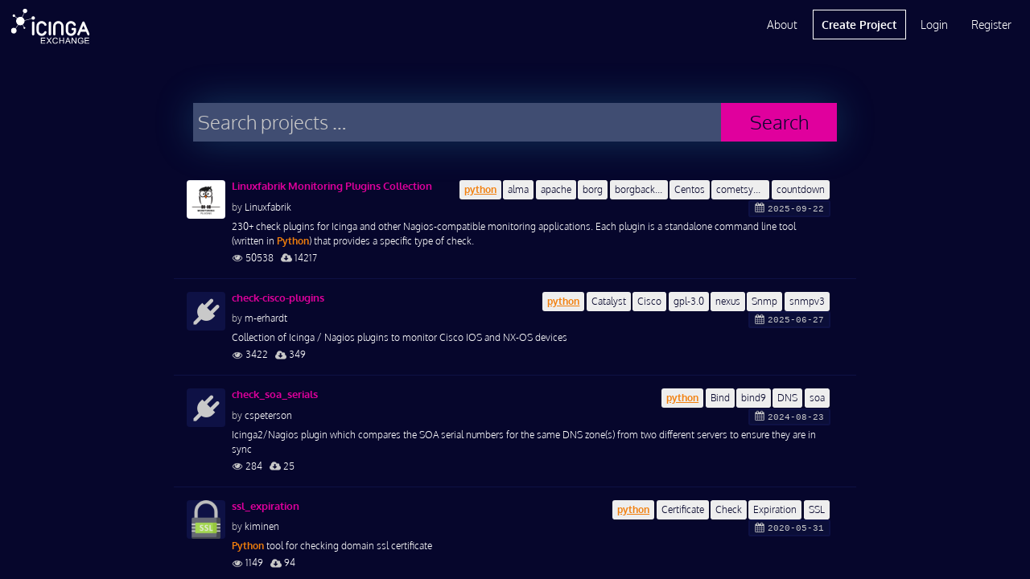

--- FILE ---
content_type: text/html; charset=UTF-8
request_url: https://exchange.icinga.com/search?q=tags%3A%22python%22
body_size: 5556
content:
<!DOCTYPE html>
<!--[if lt IE 7]>
<html class="no-js lt-ie9 lt-ie8 lt-ie7 exchange" lang="en-US"> <![endif]-->
<!--[if IE 7]>
<html class="no-js lt-ie9 lt-ie8 exchange" lang="en-US"> <![endif]-->
<!--[if IE 8]>
<html class="no-js lt-ie9 ie8 exchange" lang="en-US"> <![endif]-->
<!--[if gt IE 8]><!-->
<html class="no-js exchange" lang="en-US"> <!--<![endif]-->
<head>
    <meta charset="utf-8">
    <meta http-equiv="X-UA-Compatible" content="IE=edge,chrome=1">
    <meta http-equiv="cleartype" content="on">
    <title>Icinga Exchange</title>
          <meta name="robots" content="noindex,follow">
      <meta name="viewport" content="width=device-width, initial-scale=1.0, maximum-scale=1.0, user-scalable=no">
    <meta name="format-detection" content="telephone=no">
    <meta name="apple-mobile-web-app-capable" content="yes">
    <meta name="application-name" content="Icinga Exchange">
    <meta name="apple-mobile-web-app-title" content="Icinga Exchange">
      <base href="https://exchange.icinga.com">
    <script type="text/javascript">
        (function() {
            var html = document.getElementsByTagName('html')[0];
            html.className = html.className.replace(/no-js/, 'js');
        }());
    </script>
        <!-- Google Analytics -->
    <script async src="https://www.googletagmanager.com/gtag/js?id=G-0ZM61HMWJZ" type="text/plain" data-category="analytics" data-service="ga"></script>
    <script type="text/plain" data-category="analytics" data-service="ga">
      window.dataLayer = window.dataLayer || [];
      function gtag(){dataLayer.push(arguments);}
      gtag('js', new Date());
    
      gtag('config', 'G-0ZM61HMWJZ');
    </script>
    <!-- End Google Analytics -->
      <!--<link href="//fonts.googleapis.com/css?family=Open+Sans:400,400i,600,700,800" rel="stylesheet">-->
    <link rel="stylesheet" href="/css/icinga.min.css" media="all" type="text/css">
    <link rel="icon" href="/img/fav/cropped-icinga-favicon-512x512px-32x32.png" sizes="32x32" />
    <link rel="icon" href="/img/fav/cropped-icinga-favicon-512x512px-192x192.png" sizes="192x192" />
    <link rel="apple-touch-icon-precomposed" href="/img/fav/cropped-icinga-favicon-512x512px-180x180.png" />
    <meta name="msapplication-TileImage" content="/img/fav/cropped-icinga-favicon-512x512px-270x270.png" />
      </head>
<body id="body" class="loading">
    <pre id="responsive-debug"></pre>
    <div id="layout" class="exchange default-layout">
        <div id="header" class="reset exchange black">
    
<ul role="alert" id="notifications"></ul>

<div class="wrap">
    <a href="/" class="header-logo"></a>
    <div id="mobile-navigation">
        <button id="mobile-menu-button" class="link-button"><i  aria-hidden="true" class="icon-menu"></i></button>
        <ul class="main-nav">
                    <li><a href="/login" rel="nofollow">Login</a></li>
            <li><a href="/register" rel="nofollow">Register</a></li>
            </div>
    <div id="desktop-navigation">
        <ul class="main-nav">
            <li><a href="/about">About</a></li>
            <li class="primary"><a href="/new" rel="nofollow">Create Project</a></li>
                    <li><a href="/login" rel="nofollow">Login</a></li>
            <li><a href="/register" rel="nofollow">Register</a></li>
                </ul>
    </div>
</div></div>
<div id="main" class="reset exchange" role="main">
    <div id="col1"
         class="container icinga-module module-exchange"
                 data-icinga-module="exchange"
                 data-icinga-url="/search?q=tags%3A%22python%22"
                  style="display: block">
        <div class="no-hero"></div>
<div class="wrap">
    <form id="main-search" method="GET" class="search result-search" action="/search">
    <div class="control-group">
        <div id="terms" class="terms"></div>
        <input name="q" type="hidden" disabled="disabled" id="search-terms">
        <input type="text"
               name="q"
               required
               placeholder="Search projects …"
               class="autofocus input-search"
               id="search-input"
               autocomplete="off"
               data-term-completion
               data-term-container="#terms"
               data-term-input="#search-terms"
               data-term-suggestions="#suggestions"
               data-reverse-term='(tags|category):"(.+)"'
               data-term-splitter="((\w+:)?([^\s&quot;']+|&quot;([^&quot;]*)&quot;|'([^']*)'))"
               data-suggest-url="/search/complete?_disableLayout=1">
    </div>
    <button class="button-search">Search</button>
    <div id="suggestions" class="suggestions"></div>
</form>
    <div id="search-result-wrapper">
        <ul class="project-list ">
    <li class="category-plugins">
        <div class="entry-content">
                    <div class="lfloat thumbnail-wrapper small">
                <img src="/Linuxfabrik/Linuxfabrik%20Monitoring%20Plugins%20Collection/logo"
                     alt="Linuxfabrik Monitoring Plugins Collection"
                     title="Plugins"
                     width="96px"
                     height="96px">
            </div>
                    <div class="info-wrapper">
                            <ul class="tags rfloat clearfix">
                                                                      <li class="text-ellipsis"><a href="/search?q=tags%3A%22python%22" class="tag text-ellipsis"><span class="search-highlight">python</span></a></li>
                                                                                                          <li class="text-ellipsis"><a href="/search?q=tags%3A%22alma%22" class="tag text-ellipsis">alma</a></li>
                                                                                      <li class="text-ellipsis"><a href="/search?q=tags%3A%22apache%22" class="tag text-ellipsis">apache</a></li>
                                                                                      <li class="text-ellipsis"><a href="/search?q=tags%3A%22borg%22" class="tag text-ellipsis">borg</a></li>
                                                                                      <li class="text-ellipsis"><a href="/search?q=tags%3A%22borgbackup%22" class="tag text-ellipsis">borgbackup</a></li>
                                                                                      <li class="text-ellipsis"><a href="/search?q=tags%3A%22Centos%22" class="tag text-ellipsis">Centos</a></li>
                                                                                      <li class="text-ellipsis"><a href="/search?q=tags%3A%22cometsystem%22" class="tag text-ellipsis">cometsystem</a></li>
                                                                                      <li class="text-ellipsis"><a href="/search?q=tags%3A%22countdown%22" class="tag text-ellipsis">countdown</a></li>
                                              </ul>
                            <h4><a href="/Linuxfabrik/Linuxfabrik%20Monitoring%20Plugins%20Collection" class="text-ellipsis">Linuxfabrik Monitoring Plugins Collection</a></h4>
                <div class="release-tag rfloat clearfix">
                    <span>
                        <i title="Latest Release" class="icon icon-calendar"></i>
                                              <time datetime="2025-09-22 08:38:51">
                            2025-09-22                        </time>
                                          </span>
                </div>
                <div class="author">
                    <span class="gray">by</span>&nbsp;<a href="/Linuxfabrik">Linuxfabrik</a>                </div>
                                                      <p class="description">230+ check plugins for Icinga and other Nagios-compatible monitoring applications. Each plugin is a standalone command line tool (written in <span class="search-highlight">Python</span>) that provides a specific type of check.</p>
                                                  <div class="meta">
                    <span>
                        <i title="Views" class="icon icon-eye"></i>
                        50538                    </span>
                    <span>
                        <i title="Downloads" class="icon icon-cloud-download"></i>
                        14217                    </span>
                </div>
            </div>
        </div>
    </li>
    <li class="category-plugins">
        <div class="entry-content">
                    <div class="lfloat thumbnail-wrapper small placeholder">
                <img src="/img/icons/category-placeholder-plugins.png"
                     alt="Plugins"
                     title="Plugins">
            </div>
                    <div class="info-wrapper">
                            <ul class="tags rfloat clearfix">
                                                                      <li class="text-ellipsis"><a href="/search?q=tags%3A%22python%22" class="tag text-ellipsis"><span class="search-highlight">python</span></a></li>
                                                                                                          <li class="text-ellipsis"><a href="/search?q=tags%3A%22Catalyst%22" class="tag text-ellipsis">Catalyst</a></li>
                                                                                      <li class="text-ellipsis"><a href="/search?q=tags%3A%22Cisco%22" class="tag text-ellipsis">Cisco</a></li>
                                                                                      <li class="text-ellipsis"><a href="/search?q=tags%3A%22gpl-3.0%22" class="tag text-ellipsis">gpl-3.0</a></li>
                                                                                      <li class="text-ellipsis"><a href="/search?q=tags%3A%22nexus%22" class="tag text-ellipsis">nexus</a></li>
                                                                                      <li class="text-ellipsis"><a href="/search?q=tags%3A%22Snmp%22" class="tag text-ellipsis">Snmp</a></li>
                                                                                      <li class="text-ellipsis"><a href="/search?q=tags%3A%22snmpv3%22" class="tag text-ellipsis">snmpv3</a></li>
                                              </ul>
                            <h4><a href="/m-erhardt/check-cisco-plugins" class="text-ellipsis">check-cisco-plugins</a></h4>
                <div class="release-tag rfloat clearfix">
                    <span>
                        <i title="Latest Release" class="icon icon-calendar"></i>
                                              <time datetime="2025-06-27 12:38:50">
                            2025-06-27                        </time>
                                          </span>
                </div>
                <div class="author">
                    <span class="gray">by</span>&nbsp;<a href="/m-erhardt">m-erhardt</a>                </div>
                                                      <p class="description">Collection of Icinga &#x2F; Nagios plugins to monitor Cisco IOS and NX-OS devices</p>
                                                  <div class="meta">
                    <span>
                        <i title="Views" class="icon icon-eye"></i>
                        3422                    </span>
                    <span>
                        <i title="Downloads" class="icon icon-cloud-download"></i>
                        349                    </span>
                </div>
            </div>
        </div>
    </li>
    <li class="category-plugins">
        <div class="entry-content">
                    <div class="lfloat thumbnail-wrapper small placeholder">
                <img src="/img/icons/category-placeholder-plugins.png"
                     alt="Plugins"
                     title="Plugins">
            </div>
                    <div class="info-wrapper">
                            <ul class="tags rfloat clearfix">
                                                                      <li class="text-ellipsis"><a href="/search?q=tags%3A%22python%22" class="tag text-ellipsis"><span class="search-highlight">python</span></a></li>
                                                                                                          <li class="text-ellipsis"><a href="/search?q=tags%3A%22Bind%22" class="tag text-ellipsis">Bind</a></li>
                                                                                      <li class="text-ellipsis"><a href="/search?q=tags%3A%22bind9%22" class="tag text-ellipsis">bind9</a></li>
                                                                                      <li class="text-ellipsis"><a href="/search?q=tags%3A%22DNS%22" class="tag text-ellipsis">DNS</a></li>
                                                                                      <li class="text-ellipsis"><a href="/search?q=tags%3A%22soa%22" class="tag text-ellipsis">soa</a></li>
                                              </ul>
                            <h4><a href="/cspeterson/check_soa_serials" class="text-ellipsis">check_soa_serials</a></h4>
                <div class="release-tag rfloat clearfix">
                    <span>
                        <i title="Latest Release" class="icon icon-calendar"></i>
                                              <time datetime="2024-08-23 20:55:11">
                            2024-08-23                        </time>
                                          </span>
                </div>
                <div class="author">
                    <span class="gray">by</span>&nbsp;<a href="/cspeterson">cspeterson</a>                </div>
                                                      <p class="description">Icinga2&#x2F;Nagios plugin which compares the SOA serial numbers for the same DNS zone(s) from two different servers to ensure they are in sync</p>
                                                  <div class="meta">
                    <span>
                        <i title="Views" class="icon icon-eye"></i>
                        284                    </span>
                    <span>
                        <i title="Downloads" class="icon icon-cloud-download"></i>
                        25                    </span>
                </div>
            </div>
        </div>
    </li>
    <li class="category-plugins">
        <div class="entry-content">
                    <div class="lfloat thumbnail-wrapper small">
                <img src="/kiminen/ssl_expiration/logo"
                     alt="ssl_expiration"
                     title="Plugins"
                     width="96px"
                     height="96px">
            </div>
                    <div class="info-wrapper">
                            <ul class="tags rfloat clearfix">
                                                                      <li class="text-ellipsis"><a href="/search?q=tags%3A%22python%22" class="tag text-ellipsis"><span class="search-highlight">python</span></a></li>
                                                                                                          <li class="text-ellipsis"><a href="/search?q=tags%3A%22Certificate%22" class="tag text-ellipsis">Certificate</a></li>
                                                                                      <li class="text-ellipsis"><a href="/search?q=tags%3A%22Check%22" class="tag text-ellipsis">Check</a></li>
                                                                                      <li class="text-ellipsis"><a href="/search?q=tags%3A%22Expiration%22" class="tag text-ellipsis">Expiration</a></li>
                                                                                      <li class="text-ellipsis"><a href="/search?q=tags%3A%22SSL%22" class="tag text-ellipsis">SSL</a></li>
                                              </ul>
                            <h4><a href="/kiminen/ssl_expiration" class="text-ellipsis">ssl_expiration</a></h4>
                <div class="release-tag rfloat clearfix">
                    <span>
                        <i title="Latest Release" class="icon icon-calendar"></i>
                                              <time datetime="2020-05-31 07:55:16">
                            2020-05-31                        </time>
                                          </span>
                </div>
                <div class="author">
                    <span class="gray">by</span>&nbsp;<a href="/kiminen">kiminen</a>                </div>
                                                      <p class="description"><span class="search-highlight">Python</span> tool for checking domain ssl certificate</p>
                                                  <div class="meta">
                    <span>
                        <i title="Views" class="icon icon-eye"></i>
                        1149                    </span>
                    <span>
                        <i title="Downloads" class="icon icon-cloud-download"></i>
                        94                    </span>
                </div>
            </div>
        </div>
    </li>
    <li class="category-plugins">
        <div class="entry-content">
                    <div class="lfloat thumbnail-wrapper small">
                <img src="/n1tr0-5urf3r/check_pmg/logo"
                     alt="check_pmg"
                     title="Plugins"
                     width="96px"
                     height="96px">
            </div>
                    <div class="info-wrapper">
                            <ul class="tags rfloat clearfix">
                                                                      <li class="text-ellipsis"><a href="/search?q=tags%3A%22python%22" class="tag text-ellipsis"><span class="search-highlight">python</span></a></li>
                                                                                                          <li class="text-ellipsis"><a href="/search?q=tags%3A%22Icinga%22" class="tag text-ellipsis">Icinga</a></li>
                                                                                      <li class="text-ellipsis"><a href="/search?q=tags%3A%22Mail%22" class="tag text-ellipsis">Mail</a></li>
                                                                                      <li class="text-ellipsis"><a href="/search?q=tags%3A%22Monitoring%22" class="tag text-ellipsis">Monitoring</a></li>
                                                                                      <li class="text-ellipsis"><a href="/search?q=tags%3A%22NRPE%22" class="tag text-ellipsis">NRPE</a></li>
                                                                                      <li class="text-ellipsis"><a href="/search?q=tags%3A%22pmg%22" class="tag text-ellipsis">pmg</a></li>
                                                                                      <li class="text-ellipsis"><a href="/search?q=tags%3A%22proxmox%22" class="tag text-ellipsis">proxmox</a></li>
                                                                                      <li class="text-ellipsis"><a href="/search?q=tags%3A%22Security%22" class="tag text-ellipsis">Security</a></li>
                                              </ul>
                            <h4><a href="/n1tr0-5urf3r/check_pmg" class="text-ellipsis">check_pmg</a></h4>
                <div class="release-tag rfloat clearfix">
                    <span>
                        <i title="Latest Release" class="icon icon-calendar"></i>
                                              <time datetime="2022-12-12 09:16:22">
                            2022-12-12                        </time>
                                          </span>
                </div>
                <div class="author">
                    <span class="gray">by</span>&nbsp;<a href="/n1tr0-5urf3r">n1tr0-5urf3r</a>                </div>
                                                      <p class="description">Checks the mail, spam, and virus count for anomalies and validates configured relay hosts of Proxmox Mail Gateway</p>
                                                  <div class="meta">
                    <span>
                        <i title="Views" class="icon icon-eye"></i>
                        902                    </span>
                    <span>
                        <i title="Downloads" class="icon icon-cloud-download"></i>
                        57                    </span>
                </div>
            </div>
        </div>
    </li>
    <li class="category-plugins">
        <div class="entry-content">
                    <div class="lfloat thumbnail-wrapper small placeholder">
                <img src="/img/icons/category-placeholder-plugins.png"
                     alt="Plugins"
                     title="Plugins">
            </div>
                    <div class="info-wrapper">
                            <ul class="tags rfloat clearfix">
                                                                      <li class="text-ellipsis"><a href="/search?q=tags%3A%22python%22" class="tag text-ellipsis"><span class="search-highlight">python</span></a></li>
                                                                                                          <li class="text-ellipsis"><a href="/search?q=tags%3A%22ESX%22" class="tag text-ellipsis">ESX</a></li>
                                                                                      <li class="text-ellipsis"><a href="/search?q=tags%3A%22python3%22" class="tag text-ellipsis">python3</a></li>
                                                                                      <li class="text-ellipsis"><a href="/search?q=tags%3A%22vCenter%22" class="tag text-ellipsis">vCenter</a></li>
                                                                                      <li class="text-ellipsis"><a href="/search?q=tags%3A%22VMware%22" class="tag text-ellipsis">VMware</a></li>
                                                                                      <li class="text-ellipsis"><a href="/search?q=tags%3A%22vSphere%22" class="tag text-ellipsis">vSphere</a></li>
                                              </ul>
                            <h4><a href="/m-erhardt/check-vcenter" class="text-ellipsis">check-vcenter</a></h4>
                <div class="release-tag rfloat clearfix">
                    <span>
                        <i title="Latest Release" class="icon icon-calendar"></i>
                                              <time datetime="2023-01-24 19:34:59">
                            2023-01-24                        </time>
                                          </span>
                </div>
                <div class="author">
                    <span class="gray">by</span>&nbsp;<a href="/m-erhardt">m-erhardt</a>                </div>
                                                      <p class="description">Nagios &#x2F; Icinga plugin to check VMware vCenter</p>
                                                  <div class="meta">
                    <span>
                        <i title="Views" class="icon icon-eye"></i>
                        1014                    </span>
                    <span>
                        <i title="Downloads" class="icon icon-cloud-download"></i>
                        62                    </span>
                </div>
            </div>
        </div>
    </li>
    <li class="category-plugins">
        <div class="entry-content">
                    <div class="lfloat thumbnail-wrapper small placeholder">
                <img src="/img/icons/category-placeholder-plugins.png"
                     alt="Plugins"
                     title="Plugins">
            </div>
                    <div class="info-wrapper">
                            <ul class="tags rfloat clearfix">
                                                                      <li class="text-ellipsis"><a href="/search?q=tags%3A%22python%22" class="tag text-ellipsis"><span class="search-highlight">python</span></a></li>
                                                                                                          <li class="text-ellipsis"><a href="/search?q=tags%3A%22gpl-3.0%22" class="tag text-ellipsis">gpl-3.0</a></li>
                                                                                      <li class="text-ellipsis"><a href="/search?q=tags%3A%22innovaphone%22" class="tag text-ellipsis">innovaphone</a></li>
                                                                                      <li class="text-ellipsis"><a href="/search?q=tags%3A%22pbx%22" class="tag text-ellipsis">pbx</a></li>
                                              </ul>
                            <h4><a href="/hashfunktion/check_innovaphone" class="text-ellipsis">check_innovaphone</a></h4>
                <div class="release-tag rfloat clearfix">
                    <span>
                        <i title="Latest Release" class="icon icon-calendar"></i>
                                              <time datetime="2019-10-22 08:54:23">
                            2019-10-22                        </time>
                                          </span>
                </div>
                <div class="author">
                    <span class="gray">by</span>&nbsp;<a href="/hashfunktion">hashfunktion</a>                </div>
                                                      <p class="description">Icinga and Nagios check plugin for innovaphone PBX devices</p>
                                                  <div class="meta">
                    <span>
                        <i title="Views" class="icon icon-eye"></i>
                        1095                    </span>
                    <span>
                        <i title="Downloads" class="icon icon-cloud-download"></i>
                        64                    </span>
                </div>
            </div>
        </div>
    </li>
    <li class="category-plugins">
        <div class="entry-content">
                    <div class="lfloat thumbnail-wrapper small placeholder">
                <img src="/img/icons/category-placeholder-plugins.png"
                     alt="Plugins"
                     title="Plugins">
            </div>
                    <div class="info-wrapper">
                            <ul class="tags rfloat clearfix">
                                                                      <li class="text-ellipsis"><a href="/search?q=tags%3A%22python%22" class="tag text-ellipsis"><span class="search-highlight">python</span></a></li>
                                                                                                          <li class="text-ellipsis"><a href="/search?q=tags%3A%22container%22" class="tag text-ellipsis">container</a></li>
                                                                                      <li class="text-ellipsis"><a href="/search?q=tags%3A%22docker%22" class="tag text-ellipsis">docker</a></li>
                                                                                      <li class="text-ellipsis"><a href="/search?q=tags%3A%22podman%22" class="tag text-ellipsis">podman</a></li>
                                                                                      <li class="text-ellipsis"><a href="/search?q=tags%3A%22python3%22" class="tag text-ellipsis">python3</a></li>
                                              </ul>
                            <h4><a href="/m-erhardt/check-container-stats" class="text-ellipsis">check-container-stats</a></h4>
                <div class="release-tag rfloat clearfix">
                    <span>
                        <i title="Latest Release" class="icon icon-calendar"></i>
                                              <time datetime="2025-11-17 10:58:49">
                            2025-11-17                        </time>
                                          </span>
                </div>
                <div class="author">
                    <span class="gray">by</span>&nbsp;<a href="/m-erhardt">m-erhardt</a>                </div>
                                                      <p class="description">Icinga &#x2F; Nagios plugins to check metrics of Docker &#x2F; PodMan containers</p>
                                                  <div class="meta">
                    <span>
                        <i title="Views" class="icon icon-eye"></i>
                        2729                    </span>
                    <span>
                        <i title="Downloads" class="icon icon-cloud-download"></i>
                        142                    </span>
                </div>
            </div>
        </div>
    </li>
    <li class="category-plugins">
        <div class="entry-content">
                    <div class="lfloat thumbnail-wrapper small placeholder">
                <img src="/img/icons/category-placeholder-plugins.png"
                     alt="Plugins"
                     title="Plugins">
            </div>
                    <div class="info-wrapper">
                            <ul class="tags rfloat clearfix">
                                                                      <li class="text-ellipsis"><a href="/search?q=tags%3A%22python%22" class="tag text-ellipsis"><span class="search-highlight">python</span></a></li>
                                                                                                          <li class="text-ellipsis"><a href="/search?q=tags%3A%22gpl-3.0%22" class="tag text-ellipsis">gpl-3.0</a></li>
                                                                                      <li class="text-ellipsis"><a href="/search?q=tags%3A%22ipvs%22" class="tag text-ellipsis">ipvs</a></li>
                                                                                      <li class="text-ellipsis"><a href="/search?q=tags%3A%22ldirectord%22" class="tag text-ellipsis">ldirectord</a></li>
                                                                                      <li class="text-ellipsis"><a href="/search?q=tags%3A%22Linux%22" class="tag text-ellipsis">Linux</a></li>
                                              </ul>
                            <h4><a href="/l13t/check_ipvs%20-%20python" class="text-ellipsis">check_ipvs - <span class="search-highlight">python</span></a></h4>
                <div class="release-tag rfloat clearfix">
                    <span>
                        <i title="Latest Release" class="icon icon-calendar"></i>
                                              <time datetime="2018-03-01 15:54:33">
                            2018-03-01                        </time>
                                          </span>
                </div>
                <div class="author">
                    <span class="gray">by</span>&nbsp;<a href="/l13t">l13t</a>                </div>
                                                      <p class="description">Check for ldirectord&#x2F;ipvs</p>
                                                  <div class="meta">
                    <span>
                        <i title="Views" class="icon icon-eye"></i>
                        686                    </span>
                    <span>
                        <i title="Downloads" class="icon icon-cloud-download"></i>
                        33                    </span>
                </div>
            </div>
        </div>
    </li>
    <li class="category-plugins">
        <div class="entry-content">
                    <div class="lfloat thumbnail-wrapper small placeholder">
                <img src="/img/icons/category-placeholder-plugins.png"
                     alt="Plugins"
                     title="Plugins">
            </div>
                    <div class="info-wrapper">
                            <ul class="tags rfloat clearfix">
                                                                      <li class="text-ellipsis"><a href="/search?q=tags%3A%22python%22" class="tag text-ellipsis"><span class="search-highlight">python</span></a></li>
                                                                                                          <li class="text-ellipsis"><a href="/search?q=tags%3A%22activeMQ%22" class="tag text-ellipsis">activeMQ</a></li>
                                                                                      <li class="text-ellipsis"><a href="/search?q=tags%3A%22Check%22" class="tag text-ellipsis">Check</a></li>
                                                                                      <li class="text-ellipsis"><a href="/search?q=tags%3A%22Jolokia%22" class="tag text-ellipsis">Jolokia</a></li>
                                              </ul>
                            <h4><a href="/kevinh/check_activeMQ" class="text-ellipsis">check_activeMQ</a></h4>
                <div class="release-tag rfloat clearfix">
                    <span>
                        <i title="Latest Release" class="icon icon-calendar"></i>
                                              <time datetime="2018-11-08 09:33:57">
                            2018-11-08                        </time>
                                          </span>
                </div>
                <div class="author">
                    <span class="gray">by</span>&nbsp;<a href="/kevinh">kevinh</a>                </div>
                                                      <p class="description">This repository contains a check compatible with nagios&#x2F;icinga to monitor active MQ and its queues</p>
                                                  <div class="meta">
                    <span>
                        <i title="Views" class="icon icon-eye"></i>
                        2056                    </span>
                    <span>
                        <i title="Downloads" class="icon icon-cloud-download"></i>
                        93                    </span>
                </div>
            </div>
        </div>
    </li>
</ul>
<div class="project-paginator clearfix"><div class="pagination-control" role="navigation">
    <h2 id="pagination-ncfhwegkmjbp" class="sr-only" tabindex="-1">Pagination</h2>
    <ul class="nav tab-nav">
            <li class="nav-item disabled" aria-hidden="true">
            <span class="previous-page">
                <span class="sr-only">Previous page</span>
                <i  aria-hidden="true" class="icon-angle-double-left"></i>            </span>
        </li>
                                        <li class="active nav-item">
                <a  href="/search?q=tags%3A%22python%22&amp;page=1"
                    title="Show rows 1 to 10 of 24"
                    aria-label="Show rows 1 to 10 of 24">
                    1                </a>
            </li>
                                            <li class="nav-item">
                <a  href="/search?q=tags%3A%22python%22&amp;page=2"
                    title="Show rows 11 to 20 of 24"
                    aria-label="Show rows 11 to 20 of 24">
                    2                </a>
            </li>
                                            <li class="nav-item">
                <a  href="/search?q=tags%3A%22python%22&amp;page=3"
                    title="Show rows 21 to 24 of 24"
                    aria-label="Show rows 21 to 24 of 24">
                    3                </a>
            </li>
                                <li class="nav-item">
            <a  href="/search?q=tags%3A%22python%22&amp;page=2"
                title="Show rows 11 to 20 of 24"
                aria-label="Show rows 11 to 20 of 24"
                class="next-page">
                <i  aria-hidden="true" class="icon-angle-double-right"></i>            </a>
        </li>
        </ul>
</div>
</div>
    </div>
</div>
    </div>
</div>
<div id="footer" class="reset exchange">
    <div class="wrap">
    <form id="footer-search" action="/search" method="GET" class="search">
        <div class="control-group">
            <div id="footer-terms" class="terms"></div>
            <input name="q" type="hidden" disabled="disabled" id="footer-search-terms">
            <input type="text"
                   name="q"
                   required
                   placeholder="Search projects …"
                   class="input-search"
                   id="footer-search-input"
                   autocomplete="off"
                   data-term-completion
                   data-term-container="#footer-terms"
                   data-term-input="#footer-search-terms"
                   data-term-suggestions="#footer-suggestions"
                   data-suggest-url="/search/complete?_disableLayout=1">
        </div>
        <button class="button-search">Search</button>
        <div id="footer-suggestions" class="suggestions"></div>
    </form>
</div>
<div class="wrap">
    <div class="link-columns">
        <div>
            <ul>
                <li><strong>Icinga Stack</strong></li>
                <li><a href="https://icinga.com/products/infrastructure-monitoring">Infrastructure Monitoring</a></li>
                <li><a href="https://icinga.com/products/automation">Monitoring Automation</a></li>
                <li><a href="https://icinga.com/products/cloud-monitoring">Cloud Monitoring</a></li>
                <li><a href="https://icinga.com/products/metrics-logs">Metrics &amp; Logs</a></li>
                <li><a href="https://icinga.com/products/notifications">Notifications</a></li>
                <li><a href="https://icinga.com/products/analytics">Analytics</a></li>
                <li><a href="https://icinga.com/products/integrations">Icinga Integrations</a></li>
            </ul>
        </div>
        <div>
            <ul>
                <li><strong>Resources</strong></li>
                <li><a href="https://icinga.com/get-started">Get Started</a></li>
                <li><a href="https://icinga.com/docs">Docs</a></li>
                <li><a href="https://icinga.com/blog">Blog</a></li>
                <li><a href="https://icinga.com/community">Community</a></li>
                <li><a href="https://icinga.com/company/customers">Case Studies</a></li>
                <li><a href="https://icinga.com/company/newsletter">Newsletter</a></li>
            </ul>
        </div>
        <div>
            <ul>
                <li><strong>Services</strong></li>
                <li><a href="https://icinga.com/services/consulting-services">Consulting</a></li>
                <li><a href="https://icinga.com/services/trainings">Trainings</a></li>
                <li><a href="https://icinga.com/services/support">Support</a></li>
                <li><a href="https://icinga.com/subscriptions">Subscriptions</a></li>
                <li class="sub-header"><strong>Connect</strong></li>
                <li><a href="https://community.icinga.com">Forum</a></li>
                <li><a href="https://github.com/Icinga">GitHub</a></li>
            </ul>
        </div>
        <div>
            <ul>
                <li><strong>Company</strong></li>
                <li><a href="https://icinga.com/company">About Us</a></li>
                <li><a href="https://icinga.com/company/partners">Partners</a></li>
                <li><a href="https://icinga.com/company/press-media">Press &amp; Media</a></li>
                <li><a href="https://icinga.com/company/contact">Contact Us</a></li>
            </ul>
        </div>
    </div>
    <div class="legal-stuff">
        <ul>
            <li><a href="https://icinga.com/about/imprint">Imprint</a></li>
            <li><a href="https://icinga.com/about/privacy-policy">Privacy Policy</a></li>
            <li><a href="/terms">Terms of Use</a></li>
        </ul>
        <p>© 2009 - 2026 Icinga GmbH</p>
        <ul>
            <li><a href="https://www.facebook.com/icinga" title="Follow on Facebook" target="_blank"><i class="facebook" aria-label="Facebook"></i></a></li>
            <li><a href="https://www.youtube.com/icinga" title="Follow on Youtube" target="_blank"><i class="youtube" aria-label="Youtube"></i></a></li>
            <li><a href="https://www.linkedin.com/company/icinga/" title="Follow on LinkedIn" target="_blank"><i class="linkedin" aria-label="LinkedIn"></i></a></li>
            <li><a href="https://www.icinga.com/feed" title="Follow on RSS"><i class="rss" aria-label="RSS"></i></a></li>
        </ul>
    </div>
    <img src="/img/icinga-logo-icon-inverted-512.png" class="footer-logo" alt="icinga-logo">
</div>
</div>
    </div>
    <script type="text/javascript">
        (function() {
            if (document.defaultView && document.defaultView.getComputedStyle) {
                var matched;
                var html = document.getElementsByTagName('html')[0];
                var element = document.getElementById('layout');
                var name = document.defaultView
                    .getComputedStyle(html)['font-family']
                    .replace(/['",]/g, '');

                if (null !== (matched = name.match(/^([a-z]+)-layout$/))) {
                    element.className = element.className.replace('default-layout', name);
                    if ('object' === typeof window.console) {
                        window.console.log('Setting initial layout to ' + name);
                    }
                }
            }
        }());
    </script>
    <!--[if lt IE 10]>
    <iframe id="fileupload-frame-target" name="fileupload-frame-target"></iframe>
    <![endif]-->
    <!--[if IE 8]>
    <script type="text/javascript" src="/js/icinga.ie8.js"></script>
    <![endif]-->
    <!--[if gt IE 8]><!-->
    <script type="text/javascript" src="/js/icinga.min.js"></script>
    <!--<![endif]-->
    <script type="text/javascript">
        window.name = 'Icinga-ncfhwegkmjbp';
        var icinga = new Icinga({
            baseUrl: '/'
        });
    </script>
</body>
</html>
